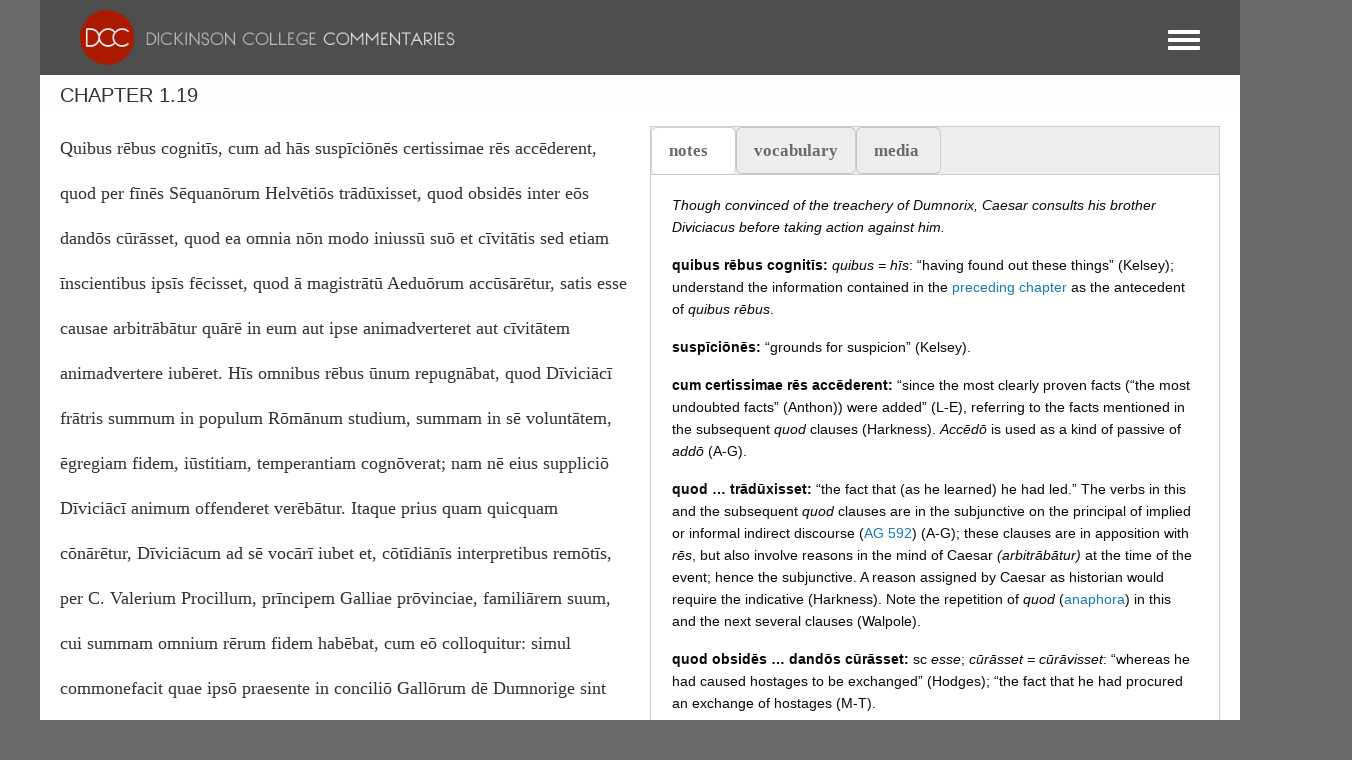

--- FILE ---
content_type: text/html; charset=UTF-8
request_url: https://dcc.dickinson.edu/zh-hans/node/29690
body_size: 52490
content:
<!DOCTYPE html>
<html  lang="zh-hans" dir="ltr">
  <head>
    <meta charset="utf-8" />
<script async src="https://www.googletagmanager.com/gtag/js?id=G-J7TNV25RGK"></script>
<script>window.dataLayer = window.dataLayer || [];function gtag(){dataLayer.push(arguments)};gtag("js", new Date());gtag("set", "developer_id.dMDhkMT", true);gtag("config", "G-J7TNV25RGK", {"groups":"default","page_placeholder":"PLACEHOLDER_page_location"});</script>
<meta name="Generator" content="Drupal 10 (https://www.drupal.org)" />
<meta name="MobileOptimized" content="width" />
<meta name="HandheldFriendly" content="true" />
<meta name="viewport" content="width=device-width, initial-scale=1.0" />
<link rel="stylesheet" href="https://dcc.dickinson.edu/sites/default/files/fontyourface/fontsquirrel/LinuxLibertineBold-fontfacekit/fontyourface-stylesheet.css" media="all" />
<link rel="stylesheet" href="https://dcc.dickinson.edu/sites/default/files/fontyourface/fontsquirrel/LinuxLibertineRegular-fontfacekit/fontyourface-stylesheet.css" media="all" />
<link rel="stylesheet" href="https://dcc.dickinson.edu/sites/default/files/fontyourface/fontsquirrel/LinuxLibertineBoldItalic-fontfacekit/fontyourface-stylesheet.css" media="all" />
<link rel="stylesheet" href="https://dcc.dickinson.edu/sites/default/files/fontyourface/fontsquirrel/LinuxLibertineItalic-fontfacekit/fontyourface-stylesheet.css" media="all" />
<link rel="stylesheet" href="https://dcc.dickinson.edu/sites/default/files/fontyourface/fontsquirrel/LibertinusSerifRegular-fontfacekit/fontyourface-stylesheet.css" media="all" />
<link rel="stylesheet" href="https://dcc.dickinson.edu/sites/default/files/fontyourface/fontsquirrel/LibertinusSerifSemibold-fontfacekit/fontyourface-stylesheet.css" media="all" />
<link rel="stylesheet" href="https://dcc.dickinson.edu/sites/default/files/fontyourface/fontsquirrel/LibertinusSerifBold-fontfacekit/fontyourface-stylesheet.css" media="all" />
<link rel="stylesheet" href="https://fonts.googleapis.com/css?family=Cardo:regular,700,italic|GFS+Didot:regular&amp;subset=greek,greek-ext,latin,latin-ext&amp;display=swap" media="all" />
<style>/* cyrillic-ext */@font-face {  font-family: 'Source Sans Pro';  font-style: italic;  font-weight: 300;  font-display: swap;  src: url(/sites/default/files/dcc_dxpr/fonts/6xKwdSBYKcSV-LCoeQqfX1RYOo3qPZZMkidh18Smxg.woff2) format('woff2');  unicode-range: U+0460-052F, U+1C80-1C8A, U+20B4, U+2DE0-2DFF, U+A640-A69F, U+FE2E-FE2F;}/* cyrillic */@font-face {  font-family: 'Source Sans Pro';  font-style: italic;  font-weight: 300;  font-display: swap;  src: url(/sites/default/files/dcc_dxpr/fonts/6xKwdSBYKcSV-LCoeQqfX1RYOo3qPZZMkido18Smxg.woff2) format('woff2');  unicode-range: U+0301, U+0400-045F, U+0490-0491, U+04B0-04B1, U+2116;}/* greek-ext */@font-face {  font-family: 'Source Sans Pro';  font-style: italic;  font-weight: 300;  font-display: swap;  src: url(/sites/default/files/dcc_dxpr/fonts/6xKwdSBYKcSV-LCoeQqfX1RYOo3qPZZMkidg18Smxg.woff2) format('woff2');  unicode-range: U+1F00-1FFF;}/* greek */@font-face {  font-family: 'Source Sans Pro';  font-style: italic;  font-weight: 300;  font-display: swap;  src: url(/sites/default/files/dcc_dxpr/fonts/6xKwdSBYKcSV-LCoeQqfX1RYOo3qPZZMkidv18Smxg.woff2) format('woff2');  unicode-range: U+0370-0377, U+037A-037F, U+0384-038A, U+038C, U+038E-03A1, U+03A3-03FF;}/* vietnamese */@font-face {  font-family: 'Source Sans Pro';  font-style: italic;  font-weight: 300;  font-display: swap;  src: url(/sites/default/files/dcc_dxpr/fonts/6xKwdSBYKcSV-LCoeQqfX1RYOo3qPZZMkidj18Smxg.woff2) format('woff2');  unicode-range: U+0102-0103, U+0110-0111, U+0128-0129, U+0168-0169, U+01A0-01A1, U+01AF-01B0, U+0300-0301, U+0303-0304, U+0308-0309, U+0323, U+0329, U+1EA0-1EF9, U+20AB;}/* latin-ext */@font-face {  font-family: 'Source Sans Pro';  font-style: italic;  font-weight: 300;  font-display: swap;  src: url(/sites/default/files/dcc_dxpr/fonts/6xKwdSBYKcSV-LCoeQqfX1RYOo3qPZZMkidi18Smxg.woff2) format('woff2');  unicode-range: U+0100-02BA, U+02BD-02C5, U+02C7-02CC, U+02CE-02D7, U+02DD-02FF, U+0304, U+0308, U+0329, U+1D00-1DBF, U+1E00-1E9F, U+1EF2-1EFF, U+2020, U+20A0-20AB, U+20AD-20C0, U+2113, U+2C60-2C7F, U+A720-A7FF;}/* latin */@font-face {  font-family: 'Source Sans Pro';  font-style: italic;  font-weight: 300;  font-display: swap;  src: url(/sites/default/files/dcc_dxpr/fonts/6xKwdSBYKcSV-LCoeQqfX1RYOo3qPZZMkids18Q.woff2) format('woff2');  unicode-range: U+0000-00FF, U+0131, U+0152-0153, U+02BB-02BC, U+02C6, U+02DA, U+02DC, U+0304, U+0308, U+0329, U+2000-206F, U+20AC, U+2122, U+2191, U+2193, U+2212, U+2215, U+FEFF, U+FFFD;}/* cyrillic-ext */@font-face {  font-family: 'Source Sans Pro';  font-style: normal;  font-weight: 300;  font-display: swap;  src: url(/sites/default/files/dcc_dxpr/fonts/6xKydSBYKcSV-LCoeQqfX1RYOo3ik4zwmhduz8A.woff2) format('woff2');  unicode-range: U+0460-052F, U+1C80-1C8A, U+20B4, U+2DE0-2DFF, U+A640-A69F, U+FE2E-FE2F;}/* cyrillic */@font-face {  font-family: 'Source Sans Pro';  font-style: normal;  font-weight: 300;  font-display: swap;  src: url(/sites/default/files/dcc_dxpr/fonts/6xKydSBYKcSV-LCoeQqfX1RYOo3ik4zwkxduz8A.woff2) format('woff2');  unicode-range: U+0301, U+0400-045F, U+0490-0491, U+04B0-04B1, U+2116;}/* greek-ext */@font-face {  font-family: 'Source Sans Pro';  font-style: normal;  font-weight: 300;  font-display: swap;  src: url(/sites/default/files/dcc_dxpr/fonts/6xKydSBYKcSV-LCoeQqfX1RYOo3ik4zwmxduz8A.woff2) format('woff2');  unicode-range: U+1F00-1FFF;}/* greek */@font-face {  font-family: 'Source Sans Pro';  font-style: normal;  font-weight: 300;  font-display: swap;  src: url(/sites/default/files/dcc_dxpr/fonts/6xKydSBYKcSV-LCoeQqfX1RYOo3ik4zwlBduz8A.woff2) format('woff2');  unicode-range: U+0370-0377, U+037A-037F, U+0384-038A, U+038C, U+038E-03A1, U+03A3-03FF;}/* vietnamese */@font-face {  font-family: 'Source Sans Pro';  font-style: normal;  font-weight: 300;  font-display: swap;  src: url(/sites/default/files/dcc_dxpr/fonts/6xKydSBYKcSV-LCoeQqfX1RYOo3ik4zwmBduz8A.woff2) format('woff2');  unicode-range: U+0102-0103, U+0110-0111, U+0128-0129, U+0168-0169, U+01A0-01A1, U+01AF-01B0, U+0300-0301, U+0303-0304, U+0308-0309, U+0323, U+0329, U+1EA0-1EF9, U+20AB;}/* latin-ext */@font-face {  font-family: 'Source Sans Pro';  font-style: normal;  font-weight: 300;  font-display: swap;  src: url(/sites/default/files/dcc_dxpr/fonts/6xKydSBYKcSV-LCoeQqfX1RYOo3ik4zwmRduz8A.woff2) format('woff2');  unicode-range: U+0100-02BA, U+02BD-02C5, U+02C7-02CC, U+02CE-02D7, U+02DD-02FF, U+0304, U+0308, U+0329, U+1D00-1DBF, U+1E00-1E9F, U+1EF2-1EFF, U+2020, U+20A0-20AB, U+20AD-20C0, U+2113, U+2C60-2C7F, U+A720-A7FF;}/* latin */@font-face {  font-family: 'Source Sans Pro';  font-style: normal;  font-weight: 300;  font-display: swap;  src: url(/sites/default/files/dcc_dxpr/fonts/6xKydSBYKcSV-LCoeQqfX1RYOo3ik4zwlxdu.woff2) format('woff2');  unicode-range: U+0000-00FF, U+0131, U+0152-0153, U+02BB-02BC, U+02C6, U+02DA, U+02DC, U+0304, U+0308, U+0329, U+2000-206F, U+20AC, U+2122, U+2191, U+2193, U+2212, U+2215, U+FEFF, U+FFFD;}/* cyrillic-ext */@font-face {  font-family: 'Source Sans Pro';  font-style: normal;  font-weight: 400;  font-display: swap;  src: url(/sites/default/files/dcc_dxpr/fonts/6xK3dSBYKcSV-LCoeQqfX1RYOo3qNa7lqDY.woff2) format('woff2');  unicode-range: U+0460-052F, U+1C80-1C8A, U+20B4, U+2DE0-2DFF, U+A640-A69F, U+FE2E-FE2F;}/* cyrillic */@font-face {  font-family: 'Source Sans Pro';  font-style: normal;  font-weight: 400;  font-display: swap;  src: url(/sites/default/files/dcc_dxpr/fonts/6xK3dSBYKcSV-LCoeQqfX1RYOo3qPK7lqDY.woff2) format('woff2');  unicode-range: U+0301, U+0400-045F, U+0490-0491, U+04B0-04B1, U+2116;}/* greek-ext */@font-face {  font-family: 'Source Sans Pro';  font-style: normal;  font-weight: 400;  font-display: swap;  src: url(/sites/default/files/dcc_dxpr/fonts/6xK3dSBYKcSV-LCoeQqfX1RYOo3qNK7lqDY.woff2) format('woff2');  unicode-range: U+1F00-1FFF;}/* greek */@font-face {  font-family: 'Source Sans Pro';  font-style: normal;  font-weight: 400;  font-display: swap;  src: url(/sites/default/files/dcc_dxpr/fonts/6xK3dSBYKcSV-LCoeQqfX1RYOo3qO67lqDY.woff2) format('woff2');  unicode-range: U+0370-0377, U+037A-037F, U+0384-038A, U+038C, U+038E-03A1, U+03A3-03FF;}/* vietnamese */@font-face {  font-family: 'Source Sans Pro';  font-style: normal;  font-weight: 400;  font-display: swap;  src: url(/sites/default/files/dcc_dxpr/fonts/6xK3dSBYKcSV-LCoeQqfX1RYOo3qN67lqDY.woff2) format('woff2');  unicode-range: U+0102-0103, U+0110-0111, U+0128-0129, U+0168-0169, U+01A0-01A1, U+01AF-01B0, U+0300-0301, U+0303-0304, U+0308-0309, U+0323, U+0329, U+1EA0-1EF9, U+20AB;}/* latin-ext */@font-face {  font-family: 'Source Sans Pro';  font-style: normal;  font-weight: 400;  font-display: swap;  src: url(/sites/default/files/dcc_dxpr/fonts/6xK3dSBYKcSV-LCoeQqfX1RYOo3qNq7lqDY.woff2) format('woff2');  unicode-range: U+0100-02BA, U+02BD-02C5, U+02C7-02CC, U+02CE-02D7, U+02DD-02FF, U+0304, U+0308, U+0329, U+1D00-1DBF, U+1E00-1E9F, U+1EF2-1EFF, U+2020, U+20A0-20AB, U+20AD-20C0, U+2113, U+2C60-2C7F, U+A720-A7FF;}/* latin */@font-face {  font-family: 'Source Sans Pro';  font-style: normal;  font-weight: 400;  font-display: swap;  src: url(/sites/default/files/dcc_dxpr/fonts/6xK3dSBYKcSV-LCoeQqfX1RYOo3qOK7l.woff2) format('woff2');  unicode-range: U+0000-00FF, U+0131, U+0152-0153, U+02BB-02BC, U+02C6, U+02DA, U+02DC, U+0304, U+0308, U+0329, U+2000-206F, U+20AC, U+2122, U+2191, U+2193, U+2212, U+2215, U+FEFF, U+FFFD;}</style>
<link rel="alternate" hreflang="en" href="https://dcc.dickinson.edu/caesar/book-1/chapter-1-19" />
<link rel="canonical" href="https://dcc.dickinson.edu/caesar/book-1/chapter-1-19" />
<link rel="shortlink" href="https://dcc.dickinson.edu/node/29690" />

    <title>Chapter 1.19 | Dickinson College Commentaries</title>
    <style>ul.dropdown-menu {display: none;}</style>
    <link rel="stylesheet" media="all" href="/sites/default/files/fontyourface/font_display/libertinusserifregular.css?t6yvs9" />
<link rel="stylesheet" media="all" href="/sites/default/files/fontyourface/font_display/linux_libertine.css?t6yvs9" />
<link rel="stylesheet" media="all" href="/sites/default/files/fontyourface/font_display/linux_libertine_headers.css?t6yvs9" />
<link rel="stylesheet" media="all" href="/core/themes/stable9/css/system/components/align.module.css?t6yvs9" />
<link rel="stylesheet" media="all" href="/core/themes/stable9/css/system/components/fieldgroup.module.css?t6yvs9" />
<link rel="stylesheet" media="all" href="/core/themes/stable9/css/system/components/container-inline.module.css?t6yvs9" />
<link rel="stylesheet" media="all" href="/core/themes/stable9/css/system/components/clearfix.module.css?t6yvs9" />
<link rel="stylesheet" media="all" href="/core/themes/stable9/css/system/components/details.module.css?t6yvs9" />
<link rel="stylesheet" media="all" href="/core/themes/stable9/css/system/components/hidden.module.css?t6yvs9" />
<link rel="stylesheet" media="all" href="/core/themes/stable9/css/system/components/item-list.module.css?t6yvs9" />
<link rel="stylesheet" media="all" href="/core/themes/stable9/css/system/components/js.module.css?t6yvs9" />
<link rel="stylesheet" media="all" href="/core/themes/stable9/css/system/components/nowrap.module.css?t6yvs9" />
<link rel="stylesheet" media="all" href="/core/themes/stable9/css/system/components/position-container.module.css?t6yvs9" />
<link rel="stylesheet" media="all" href="/core/themes/stable9/css/system/components/reset-appearance.module.css?t6yvs9" />
<link rel="stylesheet" media="all" href="/core/themes/stable9/css/system/components/resize.module.css?t6yvs9" />
<link rel="stylesheet" media="all" href="/core/themes/stable9/css/system/components/system-status-counter.css?t6yvs9" />
<link rel="stylesheet" media="all" href="/core/themes/stable9/css/system/components/system-status-report-counters.css?t6yvs9" />
<link rel="stylesheet" media="all" href="/core/themes/stable9/css/system/components/system-status-report-general-info.css?t6yvs9" />
<link rel="stylesheet" media="all" href="/core/themes/stable9/css/system/components/tablesort.module.css?t6yvs9" />
<link rel="stylesheet" media="all" href="/modules/contrib/field_group/formatters/tabs/horizontal-tabs.css?t6yvs9" />
<link rel="stylesheet" media="all" href="/core/themes/stable9/css/views/views.module.css?t6yvs9" />
<link rel="stylesheet" media="all" href="/modules/contrib/ckeditor_accordion/css/accordion.frontend.css?t6yvs9" />
<link rel="stylesheet" media="all" href="/modules/contrib/ckeditor_indentblock/css/plugins/indentblock/ckeditor.indentblock.css?t6yvs9" />
<link rel="stylesheet" media="all" href="/core/themes/stable9/css/core/assets/vendor/normalize-css/normalize.css?t6yvs9" />
<link rel="stylesheet" media="all" href="/themes/contrib/bootstrap5/css/components/action-links.css?t6yvs9" />
<link rel="stylesheet" media="all" href="/themes/contrib/bootstrap5/css/components/breadcrumb.css?t6yvs9" />
<link rel="stylesheet" media="all" href="/themes/contrib/bootstrap5/css/components/container-inline.css?t6yvs9" />
<link rel="stylesheet" media="all" href="/themes/contrib/bootstrap5/css/components/details.css?t6yvs9" />
<link rel="stylesheet" media="all" href="/themes/contrib/bootstrap5/css/components/exposed-filters.css?t6yvs9" />
<link rel="stylesheet" media="all" href="/themes/contrib/bootstrap5/css/components/field.css?t6yvs9" />
<link rel="stylesheet" media="all" href="/themes/contrib/bootstrap5/css/components/form.css?t6yvs9" />
<link rel="stylesheet" media="all" href="/themes/contrib/bootstrap5/css/components/icons.css?t6yvs9" />
<link rel="stylesheet" media="all" href="/themes/contrib/bootstrap5/css/components/inline-form.css?t6yvs9" />
<link rel="stylesheet" media="all" href="/themes/contrib/bootstrap5/css/components/item-list.css?t6yvs9" />
<link rel="stylesheet" media="all" href="/themes/contrib/bootstrap5/css/components/links.css?t6yvs9" />
<link rel="stylesheet" media="all" href="/themes/contrib/bootstrap5/css/components/menu.css?t6yvs9" />
<link rel="stylesheet" media="all" href="/themes/contrib/bootstrap5/css/components/more-link.css?t6yvs9" />
<link rel="stylesheet" media="all" href="/themes/contrib/bootstrap5/css/components/pager.css?t6yvs9" />
<link rel="stylesheet" media="all" href="/themes/contrib/bootstrap5/css/components/tabledrag.css?t6yvs9" />
<link rel="stylesheet" media="all" href="/themes/contrib/bootstrap5/css/components/tableselect.css?t6yvs9" />
<link rel="stylesheet" media="all" href="/themes/contrib/bootstrap5/css/components/tablesort.css?t6yvs9" />
<link rel="stylesheet" media="all" href="/themes/contrib/bootstrap5/css/components/textarea.css?t6yvs9" />
<link rel="stylesheet" media="all" href="/themes/contrib/bootstrap5/css/components/ui-dialog.css?t6yvs9" />
<link rel="stylesheet" media="all" href="/themes/contrib/bootstrap5/css/components/file.css?t6yvs9" />
<link rel="stylesheet" media="all" href="/themes/contrib/bootstrap5/css/components/messages.css?t6yvs9" />
<link rel="stylesheet" media="all" href="/themes/contrib/dxpr_theme/css/dxpr-theme.admin.css?t6yvs9" />
<link rel="stylesheet" media="all" href="/themes/contrib/bootstrap5/css/style.css?t6yvs9" />
<link rel="stylesheet" media="all" href="/sites/default/files/color/dcc_dxpr-2c911b15/bootstrap-3.css?t6yvs9" />
<link rel="stylesheet" media="all" href="/sites/default/files/color/dcc_dxpr-2c911b15/bootstrap-theme.css?t6yvs9" />
<link rel="stylesheet" media="all" href="/themes/custom/dcc_dxpr/css/vendor-extensions/drupal-search.css?t6yvs9" />
<link rel="stylesheet" media="all" href="/sites/default/files/color/dcc_dxpr-2c911b15/drupal-webform.css?t6yvs9" />
<link rel="stylesheet" media="all" href="/sites/default/files/color/dcc_dxpr-2c911b15/dxpr-theme-builder.css?t6yvs9" />
<link rel="stylesheet" media="all" href="/sites/default/files/color/dcc_dxpr-2c911b15/dxpr-theme-header.css?t6yvs9" />
<link rel="stylesheet" media="all" href="/sites/default/files/color/dcc_dxpr-2c911b15/dxpr-theme-header--mobile.css?t6yvs9" />
<link rel="stylesheet" media="all" href="/sites/default/files/color/dcc_dxpr-2c911b15/dxpr-theme-header--side.css?t6yvs9" />
<link rel="stylesheet" media="all" href="/sites/default/files/color/dcc_dxpr-2c911b15/dxpr-theme-header--top.css?t6yvs9" />
<link rel="stylesheet" media="all" href="/sites/default/files/color/dcc_dxpr-2c911b15/dxpr-theme-secondary-header.css?t6yvs9" />
<link rel="stylesheet" media="all" href="/sites/default/files/color/dcc_dxpr-2c911b15/footer-menu.css?t6yvs9" />
<link rel="stylesheet" media="all" href="/sites/default/files/color/dcc_dxpr-2c911b15/forms.css?t6yvs9" />
<link rel="stylesheet" media="all" href="/sites/default/files/color/dcc_dxpr-2c911b15/helper-classes.css?t6yvs9" />
<link rel="stylesheet" media="all" href="/sites/default/files/color/dcc_dxpr-2c911b15/jquery-ui.css?t6yvs9" />
<link rel="stylesheet" media="all" href="/sites/default/files/color/dcc_dxpr-2c911b15/layout.css?t6yvs9" />
<link rel="stylesheet" media="all" href="/sites/default/files/color/dcc_dxpr-2c911b15/page-title.css?t6yvs9" />
<link rel="stylesheet" media="all" href="/sites/default/files/color/dcc_dxpr-2c911b15/typography.css?t6yvs9" />
<link rel="stylesheet" media="all" href="/themes/contrib/dxpr_theme/css/vendor-extensions/drupal-search.css?t6yvs9" />
<link rel="stylesheet" media="all" href="/sites/default/files/dxpr_theme/css/themesettings-dcc_dxpr.css?t6yvs9" />
<link rel="stylesheet" media="all" href="/themes/custom/dcc_dxpr/css/dxpr_theme_subtheme.css?t6yvs9" />

    <script src="/themes/contrib/dxpr_theme/vendor/modernizr-custom-d8-dxpr-theme.js?v=3.11.7"></script>

  </head>
  <body class="fontyourface page-node-29690 html path-node page-node-type-article-caesar body--dxpr-theme-header-top body--dxpr-theme-header-not-overlay body--dxpr-theme-header-normal">
    <script>
  var dxpr_themeNavBreakpoint = 99999;
  var dxpr_themeWindowWidth = window.innerWidth;
  if (dxpr_themeWindowWidth > dxpr_themeNavBreakpoint) {
    document.body.className += ' body--dxpr-theme-nav-desktop';
  }
  else {
    document.body.className += ' body--dxpr-theme-nav-mobile';
  }
  </script>
    <a href="#main-content" class="visually-hidden focusable skip-link">
      跳转到主要内容
    </a>
    
          <div class="dialog-off-canvas-main-canvas" data-off-canvas-main-canvas>
    <div class="dxpr-theme-boxed-container">

          <header id="secondary-header" class="dxpr-theme-secondary-header clearfix hidden-none" role="banner">
      <div class="container secondary-header-container">
                  <div class="row container-row"><div class="col-sm-12 container-col">
                  <div class="region region-secondary-header">
        <div class="wrap-branding">
        <a class="logo navbar-btn" href="/zh-hans" title="首页" rel="home">
      <img id="logo" src="/sites/default/files/templogo_1_0_2.gif" alt="首页" />
    </a>
        </div>
  
  </div>

                  </div></div>
              </div>
    </header>
  
                                
    <header class="navbar navbar dxpr-theme-header clearfix dxpr-theme-header--top dxpr-theme-header--normal dxpr-theme-header--hover-opacity" id="navbar" role="banner">
            <div class="container navbar-container">
                  <div class="row container-row"><div class="col-sm-12 container-col">
                <div class="navbar-header">
          
                                <a id="dxpr-theme-menu-toggle" href="#" class="three-dash"><span></span><div class="screenreader-text visually-hidden">Toggle menu</div></a>
                  </div>

                            <nav role="navigation" id="dxpr-theme-main-menu" class="dxpr-theme-main-menu ">
              <div class="region region-navigation-collapsible">
                                                                
<section id="block-dcc-dxpr-mainmenu" class="settings-tray-editable block block-system block-system-menu-blockmain clearfix" data-drupal-settingstray="editable">
  
          

      
              <ul data-block="navigation_collapsible" class="menu nav navbar-nav">
                            <li class="expanded dropdown">
        <a href="/zh-hans" class="parent_link" data-drupal-link-system-path="&lt;front&gt;">首页</a>
                  </li>
                        <li class="expanded dropdown">
        <a href="/zh-hans/search" class="parent_link" data-drupal-link-system-path="search">Search</a>
                  </li>
                        <li class="expanded dropdown">
        <a href="/home-page-greek" class="parent_link">Greek Texts</a>
                  </li>
                        <li class="expanded dropdown">
        <a href="/home-page-latin" class="parent_link">Latin Texts</a>
                  </li>
                        <li class="expanded dropdown">
        <a href="/home-page-ref-works" class="parent_link">Reference Works</a>
                  </li>
                        <li class="expanded dropdown">
        <a href="/vocab/core-vocabulary" class="parent_link">Core Vocabulary</a>
                  </li>
                        <li class="expanded dropdown">
        <a href="/zh-hans/images" class="parent_link" data-drupal-link-system-path="images">Images</a>
                  </li>
                        <li class="expanded dropdown">
        <a href="/home-page-image-sets" class="parent_link">Image Sets</a>
                  </li>
                        <li class="expanded dropdown">
        <a href="http://www.youtube.com/user/DCCommentaries" class="parent_link">Video</a>
                  </li>
                        <li class="expanded dropdown">
        <a href="/zh-hans/view-audio" class="parent_link" data-drupal-link-system-path="view-audio">Audio</a>
                  </li>
                        <li class="expanded dropdown">
        <a href="/zh-hans/whats-new" class="parent_link" data-drupal-link-system-path="node/21">What&#039;s New</a>
                  </li>
                        <li class="expanded dropdown">
        <a href="http://blogs.dickinson.edu/dcc/" title="" class="parent_link">Blog</a>
                  </li>
                        <li class="expanded dropdown">
        <a href="/zh-hans/about-dcc" class="parent_link" data-drupal-link-system-path="node/19">About</a>
                  </li>
        </ul>
  


  </section>

  </div>

            </nav>
                          </div></div>
              </div>
    </header>
  
<div class="wrap-containers">



        <div class="page-title-full-width-container" id="page-title-full-width-container">
          <header role="banner" id="page-title" class="container page-title-container">
                                                                      <section id="block-dcc-dxpr-page-title" class="highlighted block block-core block-page-title-block clearfix">
  
          

      
    <h1 class="page-title"><span class="field field--name-title field--type-string field--label-hidden">Chapter 1.19</span>
</h1>


  </section>


      </header>
    </div>
  

    <div role="main" class="main-container container js-quickedit-main-content clearfix">
        <div class="row">
                
                          
      <section class="col-sm-12">

                
                                        <div class="region region-help">
    <div data-drupal-messages-fallback class="hidden"></div>

  </div>

                  
                          <a id="main-content"></a>
            <div class="region region-content">
                                                                <section id="block-dcc-dxpr-system-main" class="block block-system block-system-main-block clearfix">
  
          

      <article data-history-node-id="29690" lang="en" class="article-caesar full clearfix node">

  
    
  <div class="content row">
          
<div  class="col-sm-12 col-lg-6 col">
    
            <div class="clearfix text-formatted field field--name-body field--type-text-with-summary field--label-hidden field__item"><p>Quibus rēbus cognitīs, cum ad hās suspīciōnēs certissimae rēs accēderent, quod per fīnēs Sēquanōrum Helvētiōs trādūxisset, quod obsidēs inter eōs dandōs cūrāsset, quod ea omnia nōn modo iniussū suō et cīvitātis sed etiam īnscientibus ipsīs fēcisset, quod ā magistrātū Aeduōrum accūsārētur, satis esse causae arbitrābātur quārē in eum aut ipse animadverteret aut cīvitātem animadvertere iubēret. Hīs omnibus rēbus ūnum repugnābat, quod Dīviciācī frātris summum in populum Rōmānum studium, summam in sē voluntātem, ēgregiam fidem, iūstitiam, temperantiam cognōverat; nam nē eius suppliciō Dīviciācī animum offenderet verēbātur. Itaque prius quam quicquam cōnārētur, Dīviciācum ad sē vocārī iubet et, cōtīdiānīs interpretibus remōtīs, per C. Valerium Procillum, prīncipem Galliae prōvinciae, familiārem suum, cui summam omnium rērum fidem habēbat, cum eō colloquitur: simul commonefacit quae ipsō praesente in conciliō Gallōrum dē Dumnorige sint dicta, et ostendit quae sēparātim quisque dē eō apud sē dīxerit.&nbsp; Petit atque hortātur, ut sine eius offēnsiōne animī vel ipse dē eō causā cognitā statuat, vel cīvitātem statuere iubeat.</p>
</div>
      
  </div>
<div  class="col-sm-12 col-lg-6 col">
    <div class="article-tabs group-extras field-group-htabs field-group-tabs-wrapper"><div data-horizontal-tabs class="horizontal-tabs clearfix">
  <ul data-horizontal-tabs-list class="horizontal-tabs-list visually-hidden"></ul>
  <div data-horizontal-tabs-panes>
  <input class="horizontal-tabs-active-tab" type="hidden" />

<details class="group-notes field-group-htab js-form-wrapper form-wrapper form-item card" id="edit-group-notes">
    <summary role="button" aria-controls="edit-group-notes" aria-expanded="false" class="card-header">notes</summary><div class="details-wrapper card-body">
    
            <div class="clearfix text-formatted field field--name-field-notes field--type-text-long field--label-hidden field__item"><div style="height:640px;overflow-x:hidden;overflow-y:scroll;" id="script">
<p><em>Though convinced of the treachery of Dumnorix, Caesar consults his brother Diviciacus before taking action against him.</em></p>
<p><strong>quibus rēbus cognitīs: </strong><em>quibus = hīs</em>:<strong> </strong>“having found out these things” (Kelsey); understand the information contained in the <a href="https://dcc.dickinson.edu/caesar/book-1/chapter-1-18" target="_blank">preceding chapter</a> as the antecedent of <em>quibus rēbus</em>.</p>
<p><strong>suspīciōnēs: </strong>“grounds for suspicion” (Kelsey).</p>
<p><strong>cum certissimae rēs accēderent: </strong>“since the most clearly proven facts (“the most undoubted facts” (Anthon)) were added” (L-E), referring to the facts mentioned in the subsequent <em>quod </em>clauses (Harkness). <em>Accēdō </em>is used as a kind of passive of <em>addō </em>(A-G).</p>
<p><strong>quod … trādūxisset: </strong>“the fact that (as he learned) he had led.” The verbs in this and the subsequent <em>quod</em> clauses are in the subjunctive on the principal of implied or informal indirect discourse (<a href="http://dcc.dickinson.edu/grammar/latin/intermediate-clauses">AG 592</a>) (A-G); these clauses are in apposition with <em>rēs</em>, but also involve reasons in the mind of Caesar <em>(arbitrābātur)</em> at the time of the event; hence the subjunctive. A reason assigned by Caesar as historian would require the indicative (Harkness). Note the repetition of <em>quod </em>(<a href="https://en.wikipedia.org/wiki/Anaphora_(rhetoric)">anaphora</a>) in this and the next several clauses (Walpole).</p>
<p><strong>quod obsidēs … dandōs cūrāsset: </strong>sc <em>esse</em>; <em>cūrāsset</em><strong> </strong><em>= cūrāvisset</em>: “whereas he had caused hostages to be exchanged” (Hodges); “the fact that he had procured an exchange of hostages (M-T).</p>
<p><strong>inter eōs: </strong>i.e., the <a href="https://en.wikipedia.org/wiki/Helvetii">Helvetii</a> and <a href="https://en.wikipedia.org/wiki/Sequani">Sequani</a> (A-G).</p>
<p><strong>iniussū suō et cīvitātis: </strong>“without his authority or that of the state,” i.e., of the <a href="https://en.wikipedia.org/wiki/Aedui">Aedui</a> (Harkness); here <em>suō </em>is equivalent to a genitive (A-G). <em>Iniussū </em>is the ablative vestige of an obsolete noun (M-T).</p>
<p><strong>īnscientibus ipsīs: </strong>“but even without the knowledge of the latter” (Anthon), literally, “they themselves not knowing” (Harkness). <em>Ipsīs </em>refers to Caesar and the Aedui, the latter implied in <em>cīvitātis </em>(Harkness).</p>
<p><strong>quod … accūsārētur: </strong>“an offence of which he was accused” (Moberly).</p>
<p><strong>ā magistrātū Aeduōrum: </strong>i.e., by Liscus, their chief magistrate or <em>vergobretus</em> (see <a href="https://dcc.dickinson.edu/caesar/book-1/chapter-1-14" target="_blank">Chapter 14</a>) (Harkness).</p>
<p><strong>satis esse causae: </strong>“there was sufficient reason,” literally, “enough of cause” (Harkness); <em>causae </em>is partitive genitive with <em>satis</em>, which is used as a noun (A-G).</p>
<p><strong>quārē in eum aut ipse animadverteret aut cīvitātem animadvertere iubēret: </strong><em>quārē = propter quam </em>(Kelsey): “why he should either himself punish him, or order the state (of the Aedui) to do so” (Anthon). <em>Animadvertere </em>literally means “to turn one’s attention toward” (Hodges), “to notice.” So especially of a magistrate, <em>animadvertere in aliquem </em>is “to take note of an offender for punishment” (M-T); this phrase always denotes that the conduct deemed reprehensible has been carefully inquired into previous to its being punished (Anthon). Relative clause of result introduced by the relative particle <em>quārē</em> (<a href="http://dcc.dickinson.edu/grammar/latin/result-clauses">AG 537.2</a>) (Harkness).</p>
<p><strong>hīs omnibus rebus: </strong>“to all these considerations” (Moberly), i.e., the reasons which led to the conclusion that Dumnorix must be punished (Spencer).</p>
<p><strong>ūnum repugnābat: </strong>“one fact opposed” (L-E); “one consideration weighed against”; <em>ūnum</em> refers to <em>quod … verēbātur</em>; i.e., though there were several reasons for punishing Dumnorix, there was yet one objection to this course (Harkness).</p>
<p><strong>Dīviciācī frātris: </strong>Diviciacus, though a Druid of high rank, was the most Romanized of all the <a href="https://en.wikipedia.org/wiki/Gauls">Gauls</a>. In 63 B.C. he had gone to Rome to obtain help for his country against Ariovistus. The Senate being occupied at the time with Catiline’s conspiracy, deferred their answer; and Diviciacus remained at Rome, frequenting the best society, and enjoying the acquaintance of Cicero, who consulted him, as a Druid, on the subject of his treatise <em><u>Dē Dīvinātiōne</u></em> (Moberly).</p>
<p><strong>quod … cognōverat: </strong>“that he well knew … ” The present inceptive <em>cognoscō</em>, has the meaning “to learn, begin to know”; hence in the perfect, “I have learned, I know” (H-T). This clause, in apposition with <em>ūnum</em> (“only one thing”), might in English be introduced by some such word as “namely” (A-G).</p>
<p><strong>studium: </strong>“loyalty” (Harkness), “devotion” (Kelsey), “attachment,” as a partisan (A-G).</p>
<p><strong>voluntātem: </strong>“affection,” here equivalent to <em>benevolentia</em> (Anthon), “good will” as a friend. Note the absence of connectives (<a href="https://en.wikipedia.org/wiki/Asyndeton">asyndeton</a>) in vivid narration (A-G).</p>
<p><strong>ēgregiam fidem: </strong>“remarkable trustworthiness” (Kelsey).</p>
<p><strong>temperantiam: </strong>“self-control” (Kelsey).</p>
<p><strong>nē … offenderet verēbātur: </strong>“he feared that he would offend”; <em>nē </em>+ subjunctive forms a positive fear clause with a verb of fearing<em> </em>(<a href="http://dcc.dickinson.edu/grammar/latin/substantive-clauses-purpose#fear-clause">AG 564</a>). Observe the force of the imperfect: “was fearing,” “was fearful” (Harkness).</p>
<p><strong>eius: </strong>i.e., of Dumnorix (A-G).</p>
<p><strong>suppliciō: </strong>“by the punishment” or “execution.” This word is derived from the adjective <em>supplex</em>, “bent down,” signifying “on the bended knee”; i.e., either as a suppliant for mercy, or, as here, to receive the blow of the executioner (A-G).</p>
<p><strong>prius quam quicquam cōnārētur: </strong>“before he ventured on anything” (L-E), “before he should attempt anything” (<a href="http://dcc.dickinson.edu/grammar/latin/antequam-and-priusquam">AG 551b</a>) (A-G).</p>
<p><strong>Dīviciācum … vocārī: </strong>“that Diviciacus be summoned” (Kelsey).</p>
<p><strong>cotīdiānīs interpretibus remōtīs: </strong>“having dismissed his ordinary (literally, “daily”) interpreters” (Harkness). Diviciacus, norwithstanding his visit to Rome, had evidently not learned to speak Latin; and Caesar did not understand Celtic (Kelsey).</p>
<p><strong>per C. Valerium Procillum, prīncipem Galliae prōvinciae: </strong>this name is written variously in the MSS. as <em>Troacillum</em>, <em>Traucillum</em> and <em>Procillum</em>; “a leading man in the province of Gaul,” <em>prīncipem</em> here equivalent to <em>inter prīmōrēs </em>(Anthon). <em>Galliae </em>and <em>prōvinciae</em> are in apposition, the latter qualifying the former like an adjective, “of provincial Gaul” (M-T). <em>Per </em>is used here in the sense of “by means of” or “through the assistance of.”</p>
<p><strong>familiārem: </strong>“intimate friend” (Kelsey)..</p>
<p><strong>cui summam … fidem habēbat: </strong><em>fidem habēbat </em>is equivalent to a verb meaning “trusted” (Hodges).<em> </em>An easier construction would be <em>cuius fideī omnēs rēs crēdēbat </em>(A-G): “in whom he was accustomed to place the highest trust” (Anthon), “in whom he had the utmost confidence” (Kelsey). The dative <em>cui </em>depends on <em>fidem habēbat</em>, which together are equivalent to a verb of trusting, like <em>confidō</em>, which takes dative (<a href="http://dcc.dickinson.edu/grammar/latin/dative-special-verbs">AG 367</a>).</p>
<p><strong>omnium … rerum: </strong>“in all respects” (Hodges), “on every occasion” (Anthon). <em>Rērum </em>is objective genitive with <em>fidem</em> (<a href="http://dcc.dickinson.edu/grammar/latin/genitive#objective-genitive">AG 348</a>).</p>
<p><strong>cum eō: </strong>i.e., with Diviciacus (A-G).</p>
<p><strong>simul: </strong>construe with <em>et</em>: “and he at once reminds him … ” (Harkness).</p>
<p><strong>commonefacit: </strong>“reminds” or “notifies” (A-G), “he called to mind” (Kelsey).</p>
<p><strong>ipsō praesente: </strong>“in his (i.e., Diviciacus’s) very presence” (A-G).</p>
<p><strong>quae … sint dicta, quae … dīxerit: </strong>subjunctives in indirect questions (<a href="http://dcc.dickinson.edu/grammar/latin/indirect-questions">AG 574</a>) (Hodges).</p>
<p><strong>ostendit: </strong>some editors omit this verb because <em>commonefacit </em>precedes it. But its presence is necessary for the meaning. Caesar “reminds” Diviciacus of certain things that had been said in the council, and now “shows” him other matters that were not previously known to the latter (Anthon).</p>
<p><strong>quisque: </strong>“each one,” giving his individual information or opinion; <em>omnēs</em> would mean “all,” giving the same information or expressing the same opinion (Hodges).</p>
<p><strong>apud sē: </strong>“in his (i.e., Caesar’s) presence” (A-G).</p>
<p><strong>petit atque hortātur ut … statuat: </strong>“he besought and urged (Diviciacus)” (Kelsey); “begs and urges Diviciacus to allow him to hear and adjudge the case of Dumnorix”. <em>Ut … statuat </em>stands for <em>ut statuere liceat</em>, as is common after verbs of asking (M-T). <em>Statuere</em>,<strong> </strong>“to pass judgment,” is a somewhat milder word than <em>animadvertere</em> (Hodges).</p>
<p><strong>vel cīvitātem statuere iubeat: </strong>“or that he direct the state (of the <a href="https://en.wikipedia.org/wiki/Aedui">Aeduans</a>) to pronounce judgment” (Kelsey).</p>
<p><strong>sine eius offēnsiōne animī: </strong>“without any offence to his (Diviciacus’s) feelings” (Anthon); “without wounding his feelings” (Hodges). Caesar hopes, in what steps he takes or orders to be taken against Dumnorix, not to incur the resentment of his brother (A-G).</p>
<p><strong>ipse: </strong>i.e., Caesar (A-G).</p>
<p><strong>dē eō: </strong>i.e., “concerning [the fate of] Dumnorix.”</p>
<p><strong>causā cognitā: </strong>“after investigating the case” (Hodges). <em>Cognoscere</em> is used in the sense of “making a legal inquiry,” “hearing a case” (M-T).</p>
<p><strong>cīvitātem: </strong>i.e., the Aedui (Anthon).</p>
</div>
<script>
document.addEventListener("DOMContentLoaded", function () {
  var box = document.getElementById("script");
  if (!box) return;
  box.querySelectorAll("a[href]").forEach(function (link) {
    if (!link.getAttribute("target")) {
      link.setAttribute("target", "_blank");
    }
  });
});
</script></div>
      </div>
</details>
<details class="group-vocabulary field-group-htab js-form-wrapper form-wrapper form-item card" id="edit-group-vocabulary">
    <summary role="button" aria-controls="edit-group-vocabulary" aria-expanded="false" class="card-header">vocabulary</summary><div class="details-wrapper card-body">
    
            <div class="clearfix text-formatted field field--name-field-vocab field--type-text-long field--label-hidden field__item"><div style="height:640px;overflow-x:hidden;overflow-y:scroll;">
<p><strong>suspīciō, -ōnis&nbsp;f.: </strong>mistrust, distrust, suspicion.</p>
<p><strong>quod&nbsp;: </strong>conj.,&nbsp;that, in that, because, since; as to the fact that: the fact that.</p>
<p><strong>Sēquanī, -ōrum m. </strong>: the Sequani, a tribe of eastern Gaul, west of the Jura Mountains</p>
<p><strong>Helvētius, -a, -um:&nbsp;</strong>Helvetian; as subst., m., a Helvetian; pl., the Helvetii, a rich and powerful tribe, whose country was nearly the same as modern Switzerland.</p>
<p><strong>trādūcō, -dūcere, -dūxī, -ductus&nbsp;: </strong>lead across, bring over; win over; transfer, promote.</p>
<p><strong>obses, -sidis&nbsp;m. and f.: </strong>hostage.</p>
<p><strong>(iniussus, -ūs)&nbsp;m.: </strong>found only in the abl. sing.&nbsp;iniussū,&nbsp;without orders.</p>
<p><strong>īnsciēns, -entis&nbsp;: </strong>adj.,&nbsp;not knowing, unaware.</p>
<p><strong>magistrātus, -ūs&nbsp;m.: </strong>magistracy, public office; municipal officer, magistrate; body of magistrates.</p>
<p><strong>Aeduus, -a, -um</strong>: Aeduan; as subst., m., an Aeduan; pl., the Aedui, a prominent tribe of Gaul, usually friendly to the Romans</p>
<p><strong>accūsō, -āre, -āvī, -ātus&nbsp;: </strong>accuse, blame, chide.</p>
<p><strong>animadvertō, -vertere, -vertī, -versus&nbsp;: </strong>turn the thoughts toward, give attention to, notice, perceive;&nbsp;animadvertere in,&nbsp;take notice of, take measures against, punish;&nbsp;cf.&nbsp;animum advertere.</p>
<p><strong>repugnō, -āre, -āvī, -ātus&nbsp;: </strong>fight back, resist, defend oneself, oppose; be an objection.</p>
<p><strong>Dīviciācus, -ī, m. </strong>: Diviciacus: (1) a druid, one of the Aedui. He was brother of Dumnorix, but, unlike the latter, was friendly to the Romans; (2) a king of the Suessiones.</p>
<p><strong>Rōmānus, -a, -um&nbsp;: </strong>Roman;&nbsp;as subst., m.,&nbsp;a Roman;&nbsp;pl.,&nbsp;Romans, the Romans.</p>
<p><strong>iūstitia, -ae&nbsp;f.: </strong>justice, uprightness.</p>
<p><strong>temperantia, -ae&nbsp;f.: </strong>moderation, self-control.</p>
<p><strong>offendō, -fendere, -fendī, -fēnsus&nbsp;: </strong>dash against, hit; offend, hurt; suffer disaster.</p>
<p><strong>priusquam&nbsp;: </strong>conj.,&nbsp;earlier than, sooner than, before;&nbsp;also&nbsp;prius . . . quam.</p>
<p><strong>cottīdiānus, -a, -um&nbsp;: </strong>belonging to every day, daily; usual.</p>
<p><strong>interpres, -etis,&nbsp;m. and&nbsp;f.: </strong>mediator; interpreter.</p>
<p><strong>removeō, -movēre, -mōvī, -mōtus&nbsp;: </strong>move back; remove, take away, dismiss.</p>
<p><strong>Gāius -iī m.</strong>: Gaius (name), abbreviated "C."</p>
<p><strong>Valerius, -ī,&nbsp;m.: </strong>Valerius,&nbsp;a Roman nomen: (1)&nbsp;Gaius Valerius Flaccus,&nbsp;governor of Gaul in 83&nbsp;b.c.;&nbsp;(2)&nbsp;Gaius Valerius Caburus,&nbsp;a Gaul who received Roman citizenship from (1); (3)&nbsp;Gaius Valerius Procillus&nbsp;and (4)&nbsp;Gaius Valerius Domnotaurus,&nbsp;sons of (2); (5)&nbsp;Lucius Valerius Praeconinus,&nbsp;a legate who was killed in Aquitania a few years before 56&nbsp;b.c.;&nbsp;(6)&nbsp;Gaius Valerius Troucillus,&nbsp;a prominent Gaul of the province, friendly to Caesar. See also&nbsp;Messāla.</p>
<p><strong>Gallia, -ae&nbsp;f.: </strong>Gaul</p>
<p><strong>familiāris, -e m.</strong>: intimate friend, associate</p>
<p><strong>colloquor, -loquī, -locūtus&nbsp;: </strong>converse, confer, talk.</p>
<p><strong>commonefaciō, -facere, -fēcī, -factus&nbsp;: </strong>remind.</p>
<p><strong>praesum, -esse, -fuī&nbsp;: </strong>be before, be set over, be in command of.</p>
<p><strong>concilium, -ī,&nbsp;n.: </strong>assembly, meeting, council.</p>
<p><strong>Gallus, -a, -um: </strong>a Gaul;&nbsp;pl.,&nbsp;the Gauls,&nbsp;generally used as synonymous with&nbsp;Celtae,&nbsp;meaning the inhabitants of the central of Caesar's divisions of Transalpine Gaul (see Bk. I, Chap. I); also used as an adj.</p>
<p><strong>Dumnorīx, -īgis&nbsp;m.: </strong>Dumnorix,&nbsp;an Aeduan, brother of Diviciacus.</p>
<p><strong>sēparātim&nbsp;: </strong>adv.,&nbsp;apart, separately, individually.</p>
<p><strong>offēnsiō, -ōnis&nbsp;f.: </strong>striking against; offense;&nbsp;offēnsiō animī,&nbsp;wounding the feelings.</p>
</div>
</div>
      </div>
</details>
<details class="group-media field-group-htab js-form-wrapper form-wrapper form-item card" id="edit-group-media">
    <summary role="button" aria-controls="edit-group-media" aria-expanded="false" class="card-header">media</summary><div class="details-wrapper card-body">
    
  <div class="field field--name-field-podcast field--type-entity-reference field--label-above">
    <div class="field__label">Podcast</div>
          <div class="field__items">
              <div class="field__item"><article data-history-node-id="28873" class="audio teaser clearfix node">

  
      <h2>
      <a href="/zh-hans/podcasts/caesar-bg-1-19-read-aloud-jr" rel="bookmark"><span class="field field--name-title field--type-string field--label-hidden">Caesar BG 1.19 read aloud (JR)</span>
</a>
    </h2>
    
  <div class="content row">
          
            <div class="field field--name-field-podcast-mp3 field--type-file field--label-hidden field__item">
<audio  controls="controls">
      <source  src="/sites/default/files/sites/all/files/podcasts/Caesar1.19%20-%207%EF%80%A213%EF%80%A218%2C%204.22%20PM.mp3" type="audio/mpeg" />
  </audio>
</div>
      
      </div>

          
  
</article>
</div>
              </div>
      </div>
</div>
</details>
</div>
</div>
</div>
  </div><fieldset class="group-article-nav field-group-fieldset book-nav js-form-item form-item js-form-wrapper form-wrapper" id="node-article-caesar-full-group-article-nav">
      <legend>
    <span class="fieldset-legend">Article Nav</span>
  </legend>
  <div class="fieldset-wrapper">
            
  <div class="field field--name-field-previous field--type-entity-reference field--label-inline clearfix">
    <div class="field__label">Previous</div>
              <div class="field__item"><a href="/caesar/book-1/chapter-1-18" hreflang="en">Chapter 1.18</a></div>
          </div>

  <div class="field field--name-field-next field--type-entity-reference field--label-inline clearfix">
    <div class="field__label">Next </div>
              <div class="field__item"><a href="/caesar/book-1/chapter-1-20" hreflang="en">Chapter 1.20</a></div>
          </div>

          </div>
</fieldset>

<div  class="row">
    
<div  class="col-sm-12 col-lg-6 col">
    <div id="field-language-display"><div class="js-form-item form-item js-form-type-item form-type-item js-form-item- form-item-">
      <label>语言</label>
        English(英语)
        </div>
</div>
  </div>
  </div>
      </div>

          
  
</article>

  </section>
                                                            <section class="views-element-container citation-block settings-tray-editable block block-views block-views-blockduplicate-of-citations-block-3 clearfix" id="block-dcc-dxpr-views-block-duplicate-of-citations-block-3" data-drupal-settingstray="editable">
  
          

      <div data-block="content"><div class="view view-duplicate-of-citations view-id-duplicate_of_citations view-display-id-block_3 js-view-dom-id-915309a3770643ab724195a4e2289ed00de2c0da95e03a5c1b699a1d456fde97">
  
    
      
      <div class="view-content">
          <div class="views-row"><span class="views-field views-field-nothing"><span class="field-content">Christopher Francese, <i>Caesar: Selections from the Gallic War</i>. Carlisle, Pennsylvania: Dickinson College Commentaries, 2011, revised and enlarged 2018. ISBN: 978-1-947822-02-3. </span></span><span class="views-field views-field-view-node"><span class="field-content">https://dcc.dickinson.edu/caesar/book-1/chapter-1-19</span></span></div>

    </div>
  
          </div>
</div>

  </section>

  </div>

              </section>

                    </div><!-- end .ow -->
      </div><!-- end main-container -->

</div>

      <footer class="dxpr-theme-footer clearfix" role="contentinfo">
            <div class="container footer-container">
                <div class="row container-row"><div class="col-sm-12 container-col">
                  <div class="region region-footer">
                                                                <section id="block-dcc-dxpr-block-2" class="col col-sm-6 col-lg-3 settings-tray-editable block block-block-content block-block-contentb6784883-d772-4ea6-8ae9-9793a76d9db7 clearfix" data-drupal-settingstray="editable">
  
          

      
            <div class="clearfix text-formatted field field--name-body field--type-text-with-summary field--label-hidden field__item"><div class="logo text-align-left"><img src="/sites/default/files/inline-images/tempsublogo.gif" data-entity-uuid="2896bfa4-067a-4520-bd77-85dcc80ee02d" data-entity-type="file" alt="dcc logo" width="65" height="66"></div>
<p class="text-align-left">Dickinson<br>College<br>Commentaries</p>
<p class="tos text-align-left"><a href="http://dcc.dickinson.edu/terms-use" target="_blank">Terms of use</a><br><a href="/user">Login</a></p>
</div>
      
  </section>
                                                            <section id="block-dcc-dxpr-block-3" class="col col-sm-6 col-lg-3 settings-tray-editable block block-block-content block-block-content5c0eb223-7914-4b98-9980-aea99e63063b clearfix" data-drupal-settingstray="editable">
  
        <h2 class="block-title">Mission</h2>
        

      
            <div class="clearfix text-formatted field field--name-body field--type-text-with-summary field--label-hidden field__item"><p>To provide readers of Greek and Latin with high interest texts equipped with media, vocabulary, and grammatical, historical, and stylistic notes.</p>
</div>
      
  </section>
                                                            <section id="block-dcc-dxpr-block-4" class="col col-sm-6 col-lg-3 settings-tray-editable block block-block-content block-block-contentfe72f7b1-071f-40f0-881f-09c8eb008af1 clearfix" data-drupal-settingstray="editable">
  
        <h2 class="block-title">Contact Us</h2>
        

      
            <div class="clearfix text-formatted field field--name-body field--type-text-with-summary field--label-hidden field__item"><p>Dickinson College Commentaries<br>Department of Classical Studies<br>Dickinson College<br>Carlisle, PA &nbsp;17013 USA<br><a href="mailto:dickinsoncommentaries@gmail.com">dickinsoncommentaries@gmail.com<br></a>(717) 245-1493&nbsp;</p>
</div>
      
  </section>
                                                            <section id="block-dcc-dxpr-dickinsonlogo-2" class="col col-sm-6 col-lg-3 settings-tray-editable block block-block-content block-block-content8849b561-d846-4abe-9dd1-1f73374b03de clearfix" data-drupal-settingstray="editable">
  
          

      
            <div class="clearfix text-formatted field field--name-body field--type-text-with-summary field--label-hidden field__item"><p><a href="http://www.dickinson.edu" target="_blank"><img alt="Dickinson College Seal" data-entity-type="" data-entity-uuid="" height="120px" src="/sites/default/files/Dickinson_Seal_black_1783.png" width="120px" /></a></p>
</div>
      
  </section>

  </div>

                </div></div></div>
              </div>
    </footer>
  
</div><!-- end dxpr-theme-boxed-container -->

  </div>

    <script type="application/json" data-drupal-selector="drupal-settings-json">{"path":{"baseUrl":"\/","pathPrefix":"zh-hans\/","currentPath":"node\/29690","currentPathIsAdmin":false,"isFront":false,"currentLanguage":"zh-hans"},"pluralDelimiter":"\u0003","suppressDeprecationErrors":true,"google_analytics":{"account":"G-J7TNV25RGK","trackOutbound":true,"trackMailto":true,"trackTel":true,"trackDownload":true,"trackDownloadExtensions":"7z|aac|arc|arj|asf|asx|avi|bin|csv|doc(x|m)?|dot(x|m)?|exe|flv|gif|gz|gzip|hqx|jar|jpe?g|js|mp(2|3|4|e?g)|mov(ie)?|msi|msp|pdf|phps|png|ppt(x|m)?|pot(x|m)?|pps(x|m)?|ppam|sld(x|m)?|thmx|qtm?|ra(m|r)?|sea|sit|tar|tgz|torrent|txt|wav|wma|wmv|wpd|xls(x|m|b)?|xlt(x|m)|xlam|xml|z|zip","trackColorbox":true},"ckeditorAccordion":{"accordionStyle":{"collapseAll":1,"keepRowsOpen":1,"animateAccordionOpenAndClose":1,"openTabsWithHash":1,"allowHtmlInTitles":0}},"field_group":{"html_element":{"mode":"default","context":"view","settings":{"classes":"col-sm-12 col-lg-6 col","id":"","element":"div","show_label":false,"label_element":"h3","label_element_classes":"","attributes":"","effect":"none","speed":"fast","show_empty_fields":false}},"fieldset":{"mode":"default","context":"view","settings":{"classes":" group-article-nav field-group-fieldset book-nav","id":"node_article_caesar_full_group_article_nav","description":""}},"tabs":{"mode":"default","context":"view","settings":{"classes":"article-tabs group-extras field-group-htabs","id":"node_article_caesar_full_group_extras","direction":"horizontal"}},"tab":{"mode":"default","context":"view","settings":{"classes":" group-notes field-group-htab","formatter":"closed","description":""}}},"widthBreakpoint":640,"dxpr_themeSettings":{"breadcrumbsSeparator":"\/","headerHeight":"100","headerOffset":"60","headerMobileHeight":"60","headerSideDirection":"left","hamburgerAnimation":"cross"},"user":{"uid":0,"permissionsHash":"2b4ad0315d01163e1ac9f929b7d11c6d60278285632b1cd322b41f6380cab378"}}</script>
<script src="/sites/default/files/js/js_SIP5GtJemlRhmlWJ0_ABvv07M4w_2O71OkKsr_JBlQw.js?scope=footer&amp;delta=0&amp;language=zh-hans&amp;theme=dcc_dxpr&amp;include=eJxdjUEOwjAMBD_UNifeEzmJm7qYOLINoryenCrobTS7q00ibq7QbyGdOO82MziaT_mOhVw0Qs6ihaSFk5ZVpTm2MpV31-gbPjBUlgQ8mx9MrU4rIZdYVZ49II9C82UTpc9YAkeHZH-dIeILmAr4eLhG9ptVkcoYoQEfTtnCVXwBWNJXEg"></script>
<script src="/modules/contrib/ckeditor_accordion/js/accordion.frontend.min.js?t6yvs9"></script>
<script src="/sites/default/files/js/js_7ePrn2JfZlnrmCeGzSAOceFYFc8Qte7MtiKCG4YENHk.js?scope=footer&amp;delta=2&amp;language=zh-hans&amp;theme=dcc_dxpr&amp;include=eJxdjUEOwjAMBD_UNifeEzmJm7qYOLINoryenCrobTS7q00ibq7QbyGdOO82MziaT_mOhVw0Qs6ihaSFk5ZVpTm2MpV31-gbPjBUlgQ8mx9MrU4rIZdYVZ49II9C82UTpc9YAkeHZH-dIeILmAr4eLhG9ptVkcoYoQEfTtnCVXwBWNJXEg"></script>

    <div class="hidden" id="dxpr-theme-js-seed">sfy39587stp18</div>
  </body>
</html>


--- FILE ---
content_type: text/css
request_url: https://dcc.dickinson.edu/sites/default/files/color/dcc_dxpr-2c911b15/page-title.css?t6yvs9
body_size: 1545
content:
.page-title-full-width-container{background:#fefefe;position:relative;margin-bottom:30px}.page-title-full-width-container#page-title-full-width-container{color:#333333}.page-title-full-width-container#page-title-full-width-container li,.page-title-full-width-container#page-title-full-width-container a,.page-title-full-width-container#page-title-full-width-container h1,.page-title-full-width-container#page-title-full-width-container h2,.page-title-full-width-container#page-title-full-width-container h3,.page-title-full-width-container#page-title-full-width-container h4,.page-title-full-width-container#page-title-full-width-container h5,.page-title-full-width-container#page-title-full-width-container h6{color:#333333}.page-title-full-width-container.dxpr-theme-no-margin{margin-bottom:0}.page-title-full-width-container:after{content:' ';z-index:0;position:absolute;top:0;left:0;width:100%;height:100%;background-size:cover;background-position:center center}.page-title-full-width-container .page-title-container{position:relative}#page-title{display:table;width:100%;z-index:1}#page-title .page-title{border:none;display:table-cell;height:180px;vertical-align:middle;padding-top:0;padding-bottom:0}.body--dxpr-theme-full-width-content .page-title-full-width-container{margin-bottom:0}@media screen and (min-width: 1200px){.body--dxpr-theme-header-overlay .page-title-full-width-container{padding-top:130px}}@media screen and (max-width: 768px){.html #page-title .page-title{height:auto;padding-top:3%;padding-bottom:3%;font-size:35px}}
